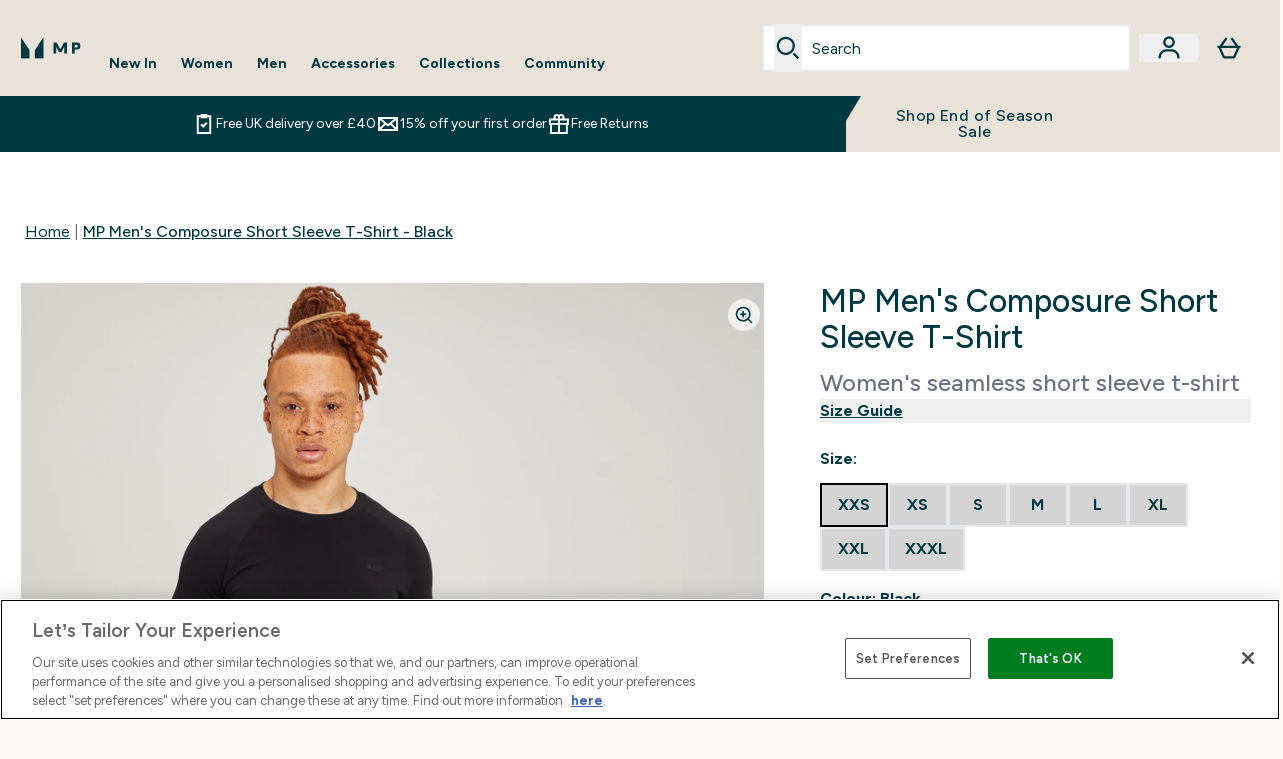

--- FILE ---
content_type: text/html
request_url: https://www.mp.com/fragments/productGalleryFragment
body_size: -875
content:
<figure class="carouselImages min-w-[250px] lg:min-w-full lg:min-w-full lg:my-auto  "> <picture class="flex h-full  lg:w-full">   <img src="https://www.mp.com/images?url=https://static.thcdn.com/productimg/original/13111777-1324940990520699.jpg&format=webp&auto=avif&crop=1100,1200,smart" alt="MP Men's Composure Short Sleeve T-Shirt - Black - XXS Image 1" loading="eager" width="1100" height="1200" class="snap-center w-full scroll-smooth h-full object-top false false false object-cover mx-auto" decoding="auto" fetchpriority="auto">  </picture>  </figure><script type="module">class t extends HTMLElement{observer;video;constructor(){super(),this.video=this.querySelector("video"),this.observer=new IntersectionObserver(e=>{e[0].isIntersecting&&this.handleVideoAutoplay()},{threshold:.25})}connectedCallback(){this.video&&this.observer.observe(this)}disconnectedCallback(){this.observer.disconnect()}handleVideoAutoplay(){this.video&&(this.video.setAttribute("autoplay",""),this.video.setAttribute("playsinline",""),this.video.play().catch(e=>{console.warn("Autoplay failed:",e)}),this.observer.unobserve(this))}}!customElements.get("gif-banner")&&customElements.define("gif-banner",t);</script>

--- FILE ---
content_type: text/plain;charset=UTF-8
request_url: https://www.mp.com/api/operation/ProductVariants/
body_size: -652
content:
{"data":{"product":{"sku":13111777,"variants":[{"title":"MP Men's Composure Short Sleeve T-Shirt - Black - XXS","sku":13111778,"inStock":false,"maxPerOrder":null,"preorderReleaseDate":"2021-05-12","images":[],"product":{"images":[{"original":"https://static.thcdn.com/productimg/original/13111777-1324940990520699.jpg","altText":null},{"original":"https://static.thcdn.com/productimg/original/13111777-1334940990577366.jpg","altText":null},{"original":"https://static.thcdn.com/productimg/original/13111777-1184940990742594.jpg","altText":null}],"sku":13111777},"buyNowPayLaterProviders":[],"choices":[{"optionKey":"Size","key":"XXS","colour":null,"title":"XXS"},{"optionKey":"Colour","key":"Black","colour":"#2D2C2F","title":"Black"}],"price":{"price":{"currency":"GBP","amount":"26.0","displayValue":"£26.00"},"rrp":{"currency":"GBP","amount":"26.0","displayValue":"£26.00"}},"content":[{"key":"range","value":{"__typename":"ProductContentStringListValue","stringListValue":["Clothing"]}},{"key":"brand","value":{"__typename":"ProductContentStringListValue","stringListValue":["MP"]}}]},{"title":"MP Men's Composure Short Sleeve T-Shirt - Black - XS","sku":13111779,"inStock":false,"maxPerOrder":null,"preorderReleaseDate":"2022-11-01","images":[],"product":{"images":[{"original":"https://static.thcdn.com/productimg/original/13111777-1324940990520699.jpg","altText":null},{"original":"https://static.thcdn.com/productimg/original/13111777-1334940990577366.jpg","altText":null},{"original":"https://static.thcdn.com/productimg/original/13111777-1184940990742594.jpg","altText":null}],"sku":13111777},"buyNowPayLaterProviders":[],"choices":[{"optionKey":"Size","key":"XS","colour":null,"title":"XS"},{"optionKey":"Colour","key":"Black","colour":"#2D2C2F","title":"Black"}],"price":{"price":{"currency":"GBP","amount":"9.99","displayValue":"£9.99"},"rrp":{"currency":"GBP","amount":"26.0","displayValue":"£26.00"}},"content":[{"key":"range","value":{"__typename":"ProductContentStringListValue","stringListValue":["Clothing"]}},{"key":"brand","value":{"__typename":"ProductContentStringListValue","stringListValue":["MP"]}}]},{"title":"MP Men's Composure Short Sleeve T-Shirt - Black - S","sku":13111780,"inStock":false,"maxPerOrder":null,"preorderReleaseDate":"2022-11-01","images":[],"product":{"images":[{"original":"https://static.thcdn.com/productimg/original/13111777-1324940990520699.jpg","altText":null},{"original":"https://static.thcdn.com/productimg/original/13111777-1334940990577366.jpg","altText":null},{"original":"https://static.thcdn.com/productimg/original/13111777-1184940990742594.jpg","altText":null}],"sku":13111777},"buyNowPayLaterProviders":[],"choices":[{"optionKey":"Size","key":"S","colour":null,"title":"S"},{"optionKey":"Colour","key":"Black","colour":"#2D2C2F","title":"Black"}],"price":{"price":{"currency":"GBP","amount":"9.99","displayValue":"£9.99"},"rrp":{"currency":"GBP","amount":"26.0","displayValue":"£26.00"}},"content":[{"key":"range","value":{"__typename":"ProductContentStringListValue","stringListValue":["Clothing"]}},{"key":"brand","value":{"__typename":"ProductContentStringListValue","stringListValue":["MP"]}}]},{"title":"MP Men's Composure Short Sleeve T-Shirt - Black - M","sku":13111781,"inStock":false,"maxPerOrder":null,"preorderReleaseDate":"2022-11-01","images":[],"product":{"images":[{"original":"https://static.thcdn.com/productimg/original/13111777-1324940990520699.jpg","altText":null},{"original":"https://static.thcdn.com/productimg/original/13111777-1334940990577366.jpg","altText":null},{"original":"https://static.thcdn.com/productimg/original/13111777-1184940990742594.jpg","altText":null}],"sku":13111777},"buyNowPayLaterProviders":[],"choices":[{"optionKey":"Size","key":"M","colour":null,"title":"M"},{"optionKey":"Colour","key":"Black","colour":"#2D2C2F","title":"Black"}],"price":{"price":{"currency":"GBP","amount":"9.99","displayValue":"£9.99"},"rrp":{"currency":"GBP","amount":"26.0","displayValue":"£26.00"}},"content":[{"key":"range","value":{"__typename":"ProductContentStringListValue","stringListValue":["Clothing"]}},{"key":"brand","value":{"__typename":"ProductContentStringListValue","stringListValue":["MP"]}}]},{"title":"MP Men's Composure Short Sleeve T-Shirt - Black - L","sku":13111782,"inStock":false,"maxPerOrder":null,"preorderReleaseDate":"2022-11-01","images":[],"product":{"images":[{"original":"https://static.thcdn.com/productimg/original/13111777-1324940990520699.jpg","altText":null},{"original":"https://static.thcdn.com/productimg/original/13111777-1334940990577366.jpg","altText":null},{"original":"https://static.thcdn.com/productimg/original/13111777-1184940990742594.jpg","altText":null}],"sku":13111777},"buyNowPayLaterProviders":[],"choices":[{"optionKey":"Size","key":"L","colour":null,"title":"L"},{"optionKey":"Colour","key":"Black","colour":"#2D2C2F","title":"Black"}],"price":{"price":{"currency":"GBP","amount":"9.99","displayValue":"£9.99"},"rrp":{"currency":"GBP","amount":"26.0","displayValue":"£26.00"}},"content":[{"key":"range","value":{"__typename":"ProductContentStringListValue","stringListValue":["Clothing"]}},{"key":"brand","value":{"__typename":"ProductContentStringListValue","stringListValue":["MP"]}}]},{"title":"MP Men's Composure Short Sleeve T-Shirt - Black - XL","sku":13111783,"inStock":false,"maxPerOrder":null,"preorderReleaseDate":"2022-11-01","images":[],"product":{"images":[{"original":"https://static.thcdn.com/productimg/original/13111777-1324940990520699.jpg","altText":null},{"original":"https://static.thcdn.com/productimg/original/13111777-1334940990577366.jpg","altText":null},{"original":"https://static.thcdn.com/productimg/original/13111777-1184940990742594.jpg","altText":null}],"sku":13111777},"buyNowPayLaterProviders":[],"choices":[{"optionKey":"Size","key":"XL","colour":null,"title":"XL"},{"optionKey":"Colour","key":"Black","colour":"#2D2C2F","title":"Black"}],"price":{"price":{"currency":"GBP","amount":"9.99","displayValue":"£9.99"},"rrp":{"currency":"GBP","amount":"26.0","displayValue":"£26.00"}},"content":[{"key":"range","value":{"__typename":"ProductContentStringListValue","stringListValue":["Clothing"]}},{"key":"brand","value":{"__typename":"ProductContentStringListValue","stringListValue":["MP"]}}]},{"title":"MP Men's Composure Short Sleeve T-Shirt - Black - XXL","sku":13111784,"inStock":false,"maxPerOrder":null,"preorderReleaseDate":"2022-11-01","images":[],"product":{"images":[{"original":"https://static.thcdn.com/productimg/original/13111777-1324940990520699.jpg","altText":null},{"original":"https://static.thcdn.com/productimg/original/13111777-1334940990577366.jpg","altText":null},{"original":"https://static.thcdn.com/productimg/original/13111777-1184940990742594.jpg","altText":null}],"sku":13111777},"buyNowPayLaterProviders":[],"choices":[{"optionKey":"Size","key":"XXL","colour":null,"title":"XXL"},{"optionKey":"Colour","key":"Black","colour":"#2D2C2F","title":"Black"}],"price":{"price":{"currency":"GBP","amount":"9.99","displayValue":"£9.99"},"rrp":{"currency":"GBP","amount":"26.0","displayValue":"£26.00"}},"content":[{"key":"range","value":{"__typename":"ProductContentStringListValue","stringListValue":["Clothing"]}},{"key":"brand","value":{"__typename":"ProductContentStringListValue","stringListValue":["MP"]}}]},{"title":"MP Men's Composure Short Sleeve T-Shirt - Black - XXXL","sku":13111785,"inStock":false,"maxPerOrder":null,"preorderReleaseDate":"2021-05-12","images":[],"product":{"images":[{"original":"https://static.thcdn.com/productimg/original/13111777-1324940990520699.jpg","altText":null},{"original":"https://static.thcdn.com/productimg/original/13111777-1334940990577366.jpg","altText":null},{"original":"https://static.thcdn.com/productimg/original/13111777-1184940990742594.jpg","altText":null}],"sku":13111777},"buyNowPayLaterProviders":[],"choices":[{"optionKey":"Size","key":"XXXL","colour":null,"title":"XXXL"},{"optionKey":"Colour","key":"Black","colour":"#2D2C2F","title":"Black"}],"price":{"price":{"currency":"GBP","amount":"26.0","displayValue":"£26.00"},"rrp":{"currency":"GBP","amount":"26.0","displayValue":"£26.00"}},"content":[{"key":"range","value":{"__typename":"ProductContentStringListValue","stringListValue":["Clothing"]}},{"key":"brand","value":{"__typename":"ProductContentStringListValue","stringListValue":["MP"]}}]},{"title":"MP Men's Composure Short Sleeve T-Shirt - Smoke Green - XS","sku":13111797,"inStock":false,"maxPerOrder":null,"preorderReleaseDate":"2022-11-01","images":[],"product":{"images":[{"original":"https://static.thcdn.com/productimg/original/13111795-1104940989925229.jpg","altText":null},{"original":"https://static.thcdn.com/productimg/original/13111795-3404940989977072.jpg","altText":null},{"original":"https://static.thcdn.com/productimg/original/13111795-1374940990088351.jpg","altText":null}],"sku":13111795},"buyNowPayLaterProviders":[],"choices":[{"optionKey":"Size","key":"XS","colour":null,"title":"XS"},{"optionKey":"Colour","key":"Smoke Green","colour":"#649B9E","title":"Smoke Green"}],"price":{"price":{"currency":"GBP","amount":"10.99","displayValue":"£10.99"},"rrp":{"currency":"GBP","amount":"26.0","displayValue":"£26.00"}},"content":[{"key":"range","value":{"__typename":"ProductContentStringListValue","stringListValue":["Clothing"]}},{"key":"brand","value":{"__typename":"ProductContentStringListValue","stringListValue":["MP"]}}]},{"title":"MP Men's Composure Short Sleeve T-Shirt - Smoke Green - S","sku":13111798,"inStock":false,"maxPerOrder":null,"preorderReleaseDate":"2022-11-01","images":[],"product":{"images":[{"original":"https://static.thcdn.com/productimg/original/13111795-1104940989925229.jpg","altText":null},{"original":"https://static.thcdn.com/productimg/original/13111795-3404940989977072.jpg","altText":null},{"original":"https://static.thcdn.com/productimg/original/13111795-1374940990088351.jpg","altText":null}],"sku":13111795},"buyNowPayLaterProviders":[],"choices":[{"optionKey":"Size","key":"S","colour":null,"title":"S"},{"optionKey":"Colour","key":"Smoke Green","colour":"#649B9E","title":"Smoke Green"}],"price":{"price":{"currency":"GBP","amount":"10.99","displayValue":"£10.99"},"rrp":{"currency":"GBP","amount":"26.0","displayValue":"£26.00"}},"content":[{"key":"range","value":{"__typename":"ProductContentStringListValue","stringListValue":["Clothing"]}},{"key":"brand","value":{"__typename":"ProductContentStringListValue","stringListValue":["MP"]}}]},{"title":"MP Men's Composure Short Sleeve T-Shirt - Smoke Green - XL","sku":13111801,"inStock":false,"maxPerOrder":null,"preorderReleaseDate":"2022-11-01","images":[],"product":{"images":[{"original":"https://static.thcdn.com/productimg/original/13111795-1104940989925229.jpg","altText":null},{"original":"https://static.thcdn.com/productimg/original/13111795-3404940989977072.jpg","altText":null},{"original":"https://static.thcdn.com/productimg/original/13111795-1374940990088351.jpg","altText":null}],"sku":13111795},"buyNowPayLaterProviders":[],"choices":[{"optionKey":"Size","key":"XL","colour":null,"title":"XL"},{"optionKey":"Colour","key":"Smoke Green","colour":"#649B9E","title":"Smoke Green"}],"price":{"price":{"currency":"GBP","amount":"10.99","displayValue":"£10.99"},"rrp":{"currency":"GBP","amount":"26.0","displayValue":"£26.00"}},"content":[{"key":"range","value":{"__typename":"ProductContentStringListValue","stringListValue":["Clothing"]}},{"key":"brand","value":{"__typename":"ProductContentStringListValue","stringListValue":["MP"]}}]},{"title":"MP Men's Composure Short Sleeve T-Shirt - Smoke Green - XXL","sku":13111802,"inStock":false,"maxPerOrder":null,"preorderReleaseDate":"2022-11-01","images":[],"product":{"images":[{"original":"https://static.thcdn.com/productimg/original/13111795-1104940989925229.jpg","altText":null},{"original":"https://static.thcdn.com/productimg/original/13111795-3404940989977072.jpg","altText":null},{"original":"https://static.thcdn.com/productimg/original/13111795-1374940990088351.jpg","altText":null}],"sku":13111795},"buyNowPayLaterProviders":[],"choices":[{"optionKey":"Size","key":"XXL","colour":null,"title":"XXL"},{"optionKey":"Colour","key":"Smoke Green","colour":"#649B9E","title":"Smoke Green"}],"price":{"price":{"currency":"GBP","amount":"10.99","displayValue":"£10.99"},"rrp":{"currency":"GBP","amount":"26.0","displayValue":"£26.00"}},"content":[{"key":"range","value":{"__typename":"ProductContentStringListValue","stringListValue":["Clothing"]}},{"key":"brand","value":{"__typename":"ProductContentStringListValue","stringListValue":["MP"]}}]}]}},"extensions":{"ray":"bHW0qPjOEfC7tiv8xg59tw","server":"PRODUCTION-H-TGV66","flags":[],"experiments":{},"rateLimitersFiring":[{"captchaBypassAvailable":[{"type":"V2_VISIBLE","siteKey":"6LfnycwUAAAAAB7-1P6KUSEnq3xP5V7LatlunIkv"},{"type":"V2_INVISIBLE","siteKey":"6LffycwUAAAAAC0l5Run31NYxieDDbU_bhulLv0V"}],"rateLimitingBucket":"MARKETING_MATERIAL_SIGN_UP"},{"captchaBypassAvailable":[{"type":"V2_VISIBLE","siteKey":"6LfnycwUAAAAAB7-1P6KUSEnq3xP5V7LatlunIkv"},{"type":"V2_INVISIBLE","siteKey":"6LffycwUAAAAAC0l5Run31NYxieDDbU_bhulLv0V"}],"rateLimitingBucket":"REFERRAL_EMAIL"}],"surrogateControl":{"noStore":true,"maxAge":null,"swr":null,"sie":null,"scope":null}}}

--- FILE ---
content_type: application/x-javascript
request_url: https://www.mp.com/ssr-assets/ProductDetails.astro_astro_type_script_index_0_lang.CyyKcNd3.js
body_size: 178
content:
import{a,g as r}from"./addToBasket.tvWSfgvF.js";import{u as c,f as d}from"./index.PGJ2N1fl.js";import{i as u}from"./sizeGuide.DqNPUMFn.js";import{i as l}from"./init-quantity-selector.kuOM4ZgD.js";import"./session.DC2-2oga.js";a();l();u();const s=document.querySelector("#product-reviews"),i=document.querySelector("[aria-controls=product-description-reviews]"),m=document.getElementById("reviews-wrapper"),n=document.getElementById("product-details");s&&s.addEventListener("click",()=>{i&&i.ariaExpanded==="false"&&i.click(),m.scrollIntoView({behavior:"smooth"}),setTimeout(()=>{const t=document.getElementById("reviews");t&&t.focus()},600)});const p=document.getElementById("add-to-bag-info-message"),w=document.getElementById("product-details")?.dataset?.hasSubscription,b=document.getElementById("add-to-basket")?.dataset?.sku,{lang:f}=window;w&&await c({operation:"ProductPageBasket",variables:{id:r(),currency:window.siteObj.currency,shippingDestination:window.siteObj.country,hasSubscriptions:window.tenantConfig?.features?.hasSubscriptions}}).then(t=>{const e=t?.data?.basket?.items;if(e&&(window.__BASKETITEMS__=e),e?.some(o=>o.subscriptionContract?.id&&o.id?.includes(b))){const o=window.altitude.i18n(()=>f.altitude.subscriptions.alert.info1);d(`/fragments/alertFragment/?type=info&message=${o}`,p)}});const g=()=>{n.querySelectorAll(".elements-variations-button-oos")?.forEach(e=>{e.setAttribute("aria-label",window.altitude.i18n(()=>window.lang.altitude.addtobasket.button.unavailable.text))})},v={childList:!0,subtree:!0},B=new MutationObserver(t=>{g()});B.observe(n,v);
